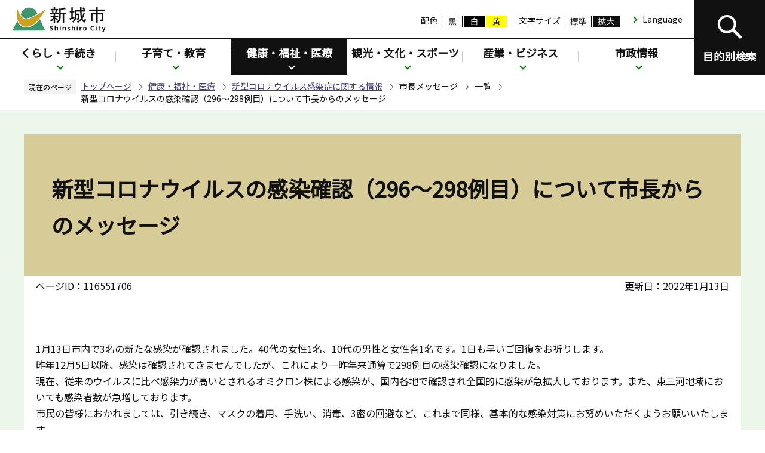

--- FILE ---
content_type: text/html
request_url: https://www.city.shinshiro.lg.jp/kenko/covid19/mayor_message/list/20220113.html
body_size: 9338
content:
<!DOCTYPE HTML>
<html lang="ja" prefix="og: http://ogp.me/ns# article: http://ogp.me/ns/article#">
<head>
<meta charset="UTF-8">
<meta name="Author" content="Shinshiro City">
<meta http-equiv="X-UA-Compatible" content="IE=edge">
<meta property="og:title" content="新型コロナウイルスの感染確認（296～298例目）について市長からのメッセージ ">
<meta property="og:type" content="article">
<meta property="og:url" content="https://www.city.shinshiro.lg.jp/kenko/covid19/mayor_message/list/20220113.html">
<meta property="og:image" content="https://www.city.shinshiro.lg.jp/images/ogp.png">
<meta property="og:description" content="">


<link rel="shortcut icon" href="/favicon.ico">
<link rel="apple-touch-icon" href="/images/apple-touch-icon.png">

<meta name="viewport" content="width=device-width,initial-scale=1.0">
<meta name="format-detection" content="telephone=no">
<title>
新型コロナウイルスの感染確認（296～298例目）について市長からのメッセージ ：新城市
</title>
<link href="/css/2024_style.wysiwyg.css" rel="stylesheet" type="text/css" media="all">
<link href="/css/2024_style.tableconverter.css" rel="stylesheet" type="text/css" media="all">
<link href="/css/2024_base_style_parts.css" rel="stylesheet" type="text/css" media="all">
<link href="/css/2024_base_style_pc.css" rel="stylesheet" media="screen and (min-width: 769px)">
<link href="/css/2024_base_style_smph.css" rel="stylesheet" media="screen and (max-width: 768px)">
<link href="/css/2024_base_style_pc.css" rel="stylesheet" media="print">
<link href="/css/2024_style_print.css" rel="stylesheet" media="print">
<script src="/js/jquery.js"></script>
<script src="/js/2024_jquery.cookie.js"></script>
<script src="/js/2024_common.js"></script>
<script src="/js/2024_chgstyle.js"></script>
<script src="/js/recentlylocation.js"></script>
<script src="/js/id.js"></script>
<script src="/js/analyticscode.js"></script>




</head>
<body id="base">


<div id="basebg">
<noscript>
<p class="jsmessage">
新城市公式ホームページではJavaScriptを使用しています。<br>JavaScriptの使用を有効にしていない場合は、一部の機能が正確に動作しない恐れがあります。<br>お手数ですがJavaScriptの使用を有効にしてください。
</p>
</noscript>
<div class="blockjump txtno-display"><a id="PTOP">このページの先頭です</a></div>
<p class="blockskip"><a href="#CONT" class="skip">このページの本文へ移動</a></p>
<div id="baseall">
<!-- ****** kinkyu ****** -->
<script src="/js/saigai.js" type="text/javascript"></script>
<!-- ****** kinkyu ****** -->
<!-- ======▼header▼======= -->
<header>
<div class="header_wp">
<!-- ===▽  SP NAVI  ▽=== -->
<div id="sphead_wp" class="pc-none">
<div class="sphead_wp_in">
<div class="logo"><a href="/index.html"><img src="/images/2024_titlelogo.png" width="158" height="44" alt="新城市：トップページへ"></a></div>
</div>
<div class="menu_btn_all pc-none">
<!-- ============================▼spグローバルナビ▼============================ -->
<div id="gnavi_menu" class="gnavi_menu">
<nav id="sp_gnavi-nav" class="sp_gnavi-nav-normal">
<ul class="sp_gnav_inner">
<li class="menu_btn">
<p class="acd02_bt"><a href="javascript:void(0);" class="switch">
<span class="menu_btn_title">くらし・手続き</span>
<img alt="下層リンクを開く" src="/images/spacer.gif" height="16" width="16"></a></p>
<div class="inner">
<p class="inner_title"><a href="/kurashi/index.html">くらし・手続き</a></p>
<ul class="inner_inlist">


<!-- 3階層目のナビを表示 -->
<li>
<a href="/kurashi/gomi-recycle/index.html">
ごみ・リサイクル
</a>
</li>

<!-- 3階層目のナビを表示 -->
<li>
<a href="/kurashi/kyukyu-bosai/index.html">
防災
</a>
</li>

<!-- 3階層目のナビを表示 -->
<li>
<a href="/kurashi/koseki/index.html">
戸籍・住民票・印鑑登録
</a>
</li>

<!-- 3階層目のナビを表示 -->
<li>
<a href="/kurashi/zeikin/index.html">
税金
</a>
</li>

<!-- 3階層目のナビを表示 -->
<li>
<a href="/kurashi/seikatsu/index.html">
生活・インフラ
</a>
</li>

<!-- 3階層目のナビを表示 -->
<li>
<a href="/kurashi/kokyo-kotsu/index.html">
公共交通
</a>
</li>

<!-- 3階層目のナビを表示 -->
<li>
<a href="/kurashi/jyutaku-tochi/index.html">
住宅・土地・移住
</a>
</li>

<!-- 3階層目のナビを表示 -->
<li>
<a href="/kurashi/kaikei/index.html">
会計
</a>
</li>

<!-- 3階層目のナビを表示 -->
<li>
<a href="/kurashi/kankyo/index.html">
環境
</a>
</li>

<!-- 3階層目のナビを表示 -->
<li>
<a href="/kurashi/pet/index.html">
ペット・動物
</a>
</li>

<!-- 3階層目のナビを表示 -->
<li>
<a href="/kurashi/sodan/index.html">
悩み・相談
</a>
</li>

<!-- 3階層目のナビを表示 -->
<li>
<a href="/kurashi/chiikijichiku/index.html">
地域自治区
</a>
</li>

<!-- 3階層目のナビを表示 -->
<li>
<a href="/kurashi/jinken/index.html">
人権・男女共同参画
</a>
</li>

<!-- 3階層目のナビを表示 -->
<li>
<a href="/kurashi/community/index.html">
市民活動・コミュニティ
</a>
</li>

<!-- 3階層目のナビを表示 -->
<li>
<a href="/kurashi/syobo/index.html">
消防本部・消防署
</a>
</li>


</ul>
</div>
</li>
<li class="menu_btn">
<p class="acd02_bt"><a href="javascript:void(0);" class="switch">
<span class="menu_btn_title">子育て・教育</span>
<img alt="下層リンクを開く" src="/images/spacer.gif" height="16" width="16"></a></p>
<div class="inner">
<p class="inner_title"><a href="/kosodate/index.html">子育て・教育</a></p>
<ul class="inner_inlist">


<!-- 3階層目のナビを表示 -->
<li>
<a href="/kosodate/ninshin/index.html">
妊娠・出産
</a>
</li>

<!-- 3階層目のナビを表示 -->
<li>
<a href="/kenko/kenko-iryo/boshi/index.html">
母子の健康
</a>
</li>

<!-- 3階層目のナビを表示 -->
<li>
<a href="/kosodate/kosodateshien/index.html">
子育て支援
</a>
</li>

<!-- 3階層目のナビを表示 -->
<li>
<a href="/kosodate/teate/index.html">
子育て手当・助成
</a>
</li>

<!-- 3階層目のナビを表示 -->
<li>
<a href="/kosodate/soudan/index.html">
子育て・教育の相談
</a>
</li>

<!-- 3階層目のナビを表示 -->
<li>
<a href="/kosodate/kodomoen/index.html">
こども園
</a>
</li>

<!-- 3階層目のナビを表示 -->
<li>
<a href="/kosodate/shugaku/index.html">
就学援助
</a>
</li>

<!-- 3階層目のナビを表示 -->
<li>
<a href="/mokuteki/shisetu/syogakko.html">
小学校
</a>
</li>

<!-- 3階層目のナビを表示 -->
<li>
<a href="/mokuteki/shisetu/cyugakko.html">
中学校
</a>
</li>

<!-- 3階層目のナビを表示 -->
<li>
<a href="/kosodate/kyoiku/index.html">
学校教育
</a>
</li>

<!-- 3階層目のナビを表示 -->
<li>
<a href="/kosodate/shogai/index.html">
生涯学習
</a>
</li>

<!-- 3階層目のナビを表示 -->
<li>
<a href="/kosodate/ikusei/index.html">
青少年育成
</a>
</li>


</ul>
</div>
</li>
<li class="menu_btn">
<p class="acd02_bt"><a href="javascript:void(0);" class="switch">
<span class="menu_btn_title">健康・福祉・医療</span>
<img alt="下層リンクを開く" src="/images/spacer.gif" height="16" width="16"></a></p>
<div class="inner">
<p class="inner_title"><a href="/kenko/index.html">健康・福祉・医療</a></p>
<ul class="inner_inlist">


<!-- 3階層目のナビを表示 -->
<li>
<a href="/kenko/kyukyu/index.html">
急病時の相談・救急
</a>
</li>

<!-- 3階層目のナビを表示 -->
<li>
<a href="/kenko/kenko-iryo/index.html">
健康・医療
</a>
</li>

<!-- 3階層目のナビを表示 -->
<li>
<a href="/kenko/fukushi/index.html">
福祉・介護
</a>
</li>

<!-- 3階層目のナビを表示 -->
<li>
<a href="/kenko/hoken-nenkin/index.html">
保険・年金
</a>
</li>

<!-- 3階層目のナビを表示 -->
<li>
<a href="/kenko/covid19/index.html">
新型コロナウイルス感染症に関する情報
</a>
</li>


</ul>
</div>
</li>
<li class="menu_btn">
<p class="acd02_bt"><a href="javascript:void(0);" class="switch">
<span class="menu_btn_title">観光・文化・スポーツ</span>
<img alt="下層リンクを開く" src="/images/spacer.gif" height="16" width="16"></a></p>
<div class="inner">
<p class="inner_title"><a href="/kanko/index.html">観光・文化・スポーツ</a></p>
<ul class="inner_inlist">


<!-- 3階層目のナビを表示 -->
<li>
<a href="/mokuteki/shisetu/shiryokan/houraijisan/index.html">
鳳来寺山自然科学博物館
</a>
</li>

<!-- 3階層目のナビを表示 -->
<li>
<a href="/mokuteki/shisetu/shiryokan/shitaragahara/index.html">
設楽原歴史資料館
</a>
</li>

<!-- 3階層目のナビを表示 -->
<li>
<a href="/mokuteki/shisetu/shiryokan/nagashinojyoshi/index.html">
長篠城址史跡保存館
</a>
</li>

<!-- 3階層目のナビを表示 -->
<li>
<a href="/mokuteki/shisetu/kyoiku-bunka/library.html">
新城図書館
</a>
</li>

<!-- 3階層目のナビを表示 -->
<li>
<a href="/mokuteki/shisetu/kyoiku-bunka/onikubo/index.html">
鬼久保ふれあい広場
</a>
</li>

<!-- 3階層目のナビを表示 -->
<li>
<a href="/kanko/kanko/index.html">
観光
</a>
</li>

<!-- 3階層目のナビを表示 -->
<li>
<a href="/kanko/event/index.html">
イベント
</a>
</li>

<!-- 3階層目のナビを表示 -->
<li>
<a href="/kanko/onsen/index.html">
温泉
</a>
</li>

<!-- 3階層目のナビを表示 -->
<li>
<a href="/kanko/sports/index.html">
スポーツ
</a>
</li>

<!-- 3階層目のナビを表示 -->
<li>
<a href="/kanko/bunkazai/index.html">
文化財
</a>
</li>

<!-- 3階層目のナビを表示 -->
<li>
<a href="/kanko/kokusai/index.html">
国際交流・多文化共生
</a>
</li>

<!-- 3階層目のナビを表示 -->
<li>
<a href="/kanko/hito/index.html">
新城のひと
</a>
</li>

<!-- 3階層目のナビを表示 -->
<li>
<a href="/kanko/meisyo/index.html">
名勝・史跡・景観
</a>
</li>

<!-- 3階層目のナビを表示 -->
<li>
<a href="/kanko/dobutsu-syokubutsu/index.html">
動物・植物
</a>
</li>

<!-- 3階層目のナビを表示 -->
<li>
<a href="/kanko/minzokugeino/index.html">
民俗芸能・歴史・文化
</a>
</li>

<!-- 3階層目のナビを表示 -->
<li>
<a href="/kanko/taiga/index.html">
大河ドラマ
</a>
</li>


</ul>
</div>
</li>
<li class="menu_btn">
<p class="acd02_bt"><a href="javascript:void(0);" class="switch">
<span class="menu_btn_title">産業・ビジネス</span>
<img alt="下層リンクを開く" src="/images/spacer.gif" height="16" width="16"></a></p>
<div class="inner">
<p class="inner_title"><a href="/sangyo/index.html">産業・ビジネス</a></p>
<ul class="inner_inlist">


<!-- 3階層目のナビを表示 -->
<li>
<a href="/sangyo/nyusatsu/index.html">
入札・契約
</a>
</li>

<!-- 3階層目のナビを表示 -->
<li>
<a href="/sangyo/sangyo/index.html">
産業・商工業
</a>
</li>

<!-- 3階層目のナビを表示 -->
<li>
<a href="/sangyo/ritchi/index.html">
企業立地
</a>
</li>

<!-- 3階層目のナビを表示 -->
<li>
<a href="/sangyo/nogyo-ringyo/index.html">
農業・林業
</a>
</li>

<!-- 3階層目のナビを表示 -->
<li>
<a href="/sangyo/kensetsu-toshiseibi/index.html">
建設・都市整備
</a>
</li>


</ul>
</div>
</li>
<li class="menu_btn">
<p class="acd02_bt"><a href="javascript:void(0);" class="switch">
<span class="menu_btn_title">市政情報</span>
<img alt="下層リンクを開く" src="/images/spacer.gif" height="16" width="16"></a></p>
<div class="inner">
<p class="inner_title"><a href="/shisei/index.html">市政情報</a></p>
<ul class="inner_inlist">


<!-- 3階層目のナビを表示 -->
<li>
<a href="/shisei/syokai/index.html">
新城市の紹介
</a>
</li>

<!-- 3階層目のナビを表示 -->
<li>
<a href="/shisei/shicyonoheya/index.html">
市長の部屋
</a>
</li>

<!-- 3階層目のナビを表示 -->
<li>
<a href="/shisei/jinji-saiyo/index.html">
人事・採用
</a>
</li>

<!-- 3階層目のナビを表示 -->
<li>
<a href="/shisei/furusato-nozei/index.html">
ふるさと納税
</a>
</li>

<!-- 3階層目のナビを表示 -->
<li>
<a href="/shisei/koho-kocho/index.html">
広報・広聴
</a>
</li>

<!-- 3階層目のナビを表示 -->
<li>
<a href="/shisei/zaisei/index.html">
行財政
</a>
</li>

<!-- 3階層目のナビを表示 -->
<li>
<a href="/shisei/20th/index.html">
市制20周年
</a>
</li>

<!-- 3階層目のナビを表示 -->
<li>
<a href="/shisei/machidukuri/index.html">
まちづくり
</a>
</li>

<!-- 3階層目のナビを表示 -->
<li>
<a href="/shisei/joho-seisaku/index.html">
情報政策
</a>
</li>

<!-- 3階層目のナビを表示 -->
<li>
<a href="/shisei/tokei-data/index.html">
統計情報
</a>
</li>

<!-- 3階層目のナビを表示 -->
<li>
<a href="/shisei/senkyo/index.html">
選挙
</a>
</li>

<!-- 3階層目のナビを表示 -->
<li>
<a href="/shisei/kansa/index.html">
監査
</a>
</li>

<!-- 3階層目のナビを表示 -->
<li>
<a href="/shisei/management/index.html">
公共施設マネジメント
</a>
</li>

<!-- 3階層目のナビを表示 -->
<li>
<a href="/shisei/tetsuzuki/index.html">
行政手続
</a>
</li>

<!-- 3階層目のナビを表示 -->
<li>
<a href="/shisei/jyohokokai/index.html">
情報公開・個人情報保護
</a>
</li>

<!-- 3階層目のナビを表示 -->
<li>
<a href="/shisei/keikaku/index.html">
計画・調査・取組み
</a>
</li>


</ul>
</div>
</li>
</ul>
<p class="sp_gnav_linkbtn"><a href="/mokuteki/shisetu/index.html">施設を探す</a></p>
</nav>
</div>
<!-- ============================▲spグローバルナビ▲============================ -->
<!-- ============================▼sp検索▼============================ -->
<div id="search_menu" class="search_menu">
<div class="m-kensaku_wp">
<p class="txtno-display">検索</p>
<ul id="moku_tab">
<li class="select"><a href="javascript:void(0)">キーワード検索</a></li>
<li><a href="javascript:void(0)">ページID検索</a></li>
</ul>
<div class="sp_mcont_wrap tab1">
<div class="h0search"></div>
</div>
<div class="sp_mcont_wrap tab2 spdis_non">
<div class="id_search-area">
<form role="search" onsubmit="id_search(3);return false;" class="id_search-box">
<input type="text" id="name3" maxlength="9" value="" placeholder="半角数字9桁を入力してください">
<input type="submit" id="btn3" value="表示" onClick="id_search(3)">
</form>
</div>
</div>
</div>
</div>
<!-- ============================▲sp検索▲============================ -->
<!-- ============================▼sp設定メニュー▼============================ -->
<div id="set_menu" class="set_menu">
<div class="navilist_wp">
<div class="navilist colorlist">
<p class="navilist_txt">配色</p>
<div class="colorlist_in">
<a class="haikei_modoru" href="javascript:SetCss(1);"><img src="/images/2024_smph_head_btn_color_a.png" alt="背景を元の色に戻す" width="97" height="35"></a>
<a class="haikei_black" href="javascript:SetCss(2);"><img src="/images/2024_smph_head_btn_color_b.png" alt="黒色背景に文字が白色" width="97" height="35"></a>
<a class="haikei_yellow" href="javascript:SetCss(3);"><img src="/images/2024_smph_head_btn_color_c.png" alt="黄色背景に文字が黒色" width="97" height="35"></a>
</div>
</div>
<div class="navilist kakudailist">
<p class="navilist_txt">文字サイズ</p>
<a href="javascript:fsc(&#039;default&#039;);">標準</a>
<a href="javascript:fsc(&#039;larger&#039;);">拡大</a>
</div>
<p class="mult_txt" lang="en"><a href="/multilingual.html">Language</a></p>
</div>
</div>
<!-- ============================▲sp設定メニュー▲============================ -->
<div class="menu_btn_wp">
<button class="button_container" id="toggle01" type="button">
<span class="menu-trigger menu_btn01 menu_btn_icon">
<img alt="" src="/images/2024_smph_foot_nav_icon01.png">
</span>
<span class="menu_btn01_text menu_btn_text">メニュー</span></button>
<button class="button_container" id="toggle02" type="button">
<span class="menu-trigger menu_btn02 menu_btn_icon">
<img alt="" src="/images/2024_smph_foot_nav_icon02.png">
</span>
<span class="menu_btn02_text menu_btn_text">検索</span></button>
<button class="button_container" id="toggle03" type="button">
<span class="menu-trigger menu_btn03 menu_btn_icon">
<img alt="" src="/images/2024_smph_foot_nav_icon03.png">
</span>
<span class="menu_btn03_text menu_btn_text">設定</span></button>
</div>
</div>
</div>
<!-- ===△  SP NAVI  △=== -->

<!-- ===▽  PC  ▽=== -->
<div id="pchead_wp" class="sp-none">
<div class="pchead_wp_in">
<div class="logo"><a href="/index.html"><img src="/images/2024_titlelogo.png" width="158" height="44" alt="新城市：トップページへ"></a></div>
<div class="navilist_wp">
<div class="navilist">
<p class="navilist_txt">配色</p>
<a class="haikei_modoru" href="javascript:SetCss(1);"><img src="/images/2024_head_btn_color_a.png" alt="背景を元の色に戻す" width="35" height="20"></a>
<a class="haikei_black" href="javascript:SetCss(2);"><img src="/images/2024_head_btn_color_b.png" alt="黒色背景に文字が白色" width="35" height="20"></a>
<a class="haikei_yellow" href="javascript:SetCss(3);"><img src="/images/2024_head_btn_color_c.png" alt="黄色背景に文字が黒色" width="35" height="20"></a>
</div>
<div class="navilist">
<p class="navilist_txt">文字サイズ</p>
<a href="javascript:fsc(&#039;default&#039;);"><img src="/images/2024_head_btn_moji_nomal.png" alt="文字サイズを標準にする" width="45" height="20"></a>
<a href="javascript:fsc(&#039;larger&#039;);"><img src="/images/2024_head_btn_moji_dai.png" alt="文字サイズを拡大する" width="45" height="20"></a>
</div>
<p class="mult_txt" lang="en"><a href="/multilingual.html">Language</a></p>
</div>
</div>
<!-- ▽目的別検索▽ -->
<div class="head_bt">
<button class="button_container moku_pc_wp" id="moku_toggle"><span class="moku_ic"><img src="/images/2024_moku_tojiru_off.png" alt="目的別検索を開く"></span><span class="moku_tx">目的別検索</span></button>
</div>
<div class="overlay" id="overlay">
<!-- ============================▼目的別検索▼============================ -->
<div class="mokuteki_wp clearfix">
<div class="mokuteki_wp_in">
<div class="moku_kensaku_wp">
<div class="moku_kensaku">
<p class="txtno-display">検索</p>
<ul id="mokuteki_tab">
<li class="select"><a href="javascript:void(0)">キーワード検索</a></li>
<li><a href="javascript:void(0)">ページID検索</a></li>
</ul>
<div class="mokucont_wrap tab1">
<div class="h0search"></div>
</div>
<div class="mokucont_wrap dis_none tab2">
<div class="id_search-area">
<form role="search" onsubmit="id_search(1);return false;" class="id_search-box">
<input type="text" id="name1" maxlength="9" value="" placeholder="半角数字9桁を入力してください"><input type="submit" id="btn1" value="表示" onClick="id_search(1)">
</form>
</div>
</div>
</div>
</div>
<div class="moku_bt_wp">
<p class="h2_ti"><span>便利情報</span></p>
<ul class="moku_bt benri">
<li><a href="/kurashi/gomi-recycle/index.html"><img src="/images/2024_top_lifebt_benri01.png" alt="" width="80" height="80"><span class="moku_txt">ごみ</span></a></li>
<li><a href="/kurashi/kyukyu-bosai/index.html"><img src="/images/2024_top_lifebt_benri02.png" alt="" width="80" height="80"><span class="moku_txt">防災</span></a></li>
<li><a href="/shisei/joho-seisaku/denshi/index.html"><img src="/images/2024_top_lifebt_benri03.png" alt="" width="80" height="80"><span class="moku_txt">電子行政サービス</span></a></li>
<li><a href="/shisei/joho-seisaku/denshi/yoyaku.html"><img src="/images/2024_top_lifebt_benri04.png" alt="" width="80" height="80"><span class="moku_txt">施設予約</span></a></li>
<li><a href="/kurashi/kokyo-kotsu/index.html"><img src="/images/2024_top_lifebt_benri05.png" alt="" width="80" height="80"><span class="moku_txt">公共交通</span></a></li>
<li><a href="/kurashi/sodan/index.html"><img src="/images/2024_top_lifebt_benri06.png" alt="" width="80" height="80"><span class="moku_txt">相談窓口</span></a></li>
<li><a href="/download/index.html"><img src="/images/2024_top_lifebt_benri07.png" alt="" width="80" height="80"><span class="moku_txt">申請書</span></a></li>
<li><a href="/hojokin/index.html"><img src="/images/2024_top_lifebt_benri08.png" alt="" width="80" height="80"><span class="moku_txt">補助金・助成金</span></a></li>
</ul>
<p class="h2_ti"><span>ライフシーン</span></p>
<ul class="moku_bt">
<li><a href="/mokuteki/lifeevent/syussan.html"><img src="/images/2024_top_lifebt_life01.png" alt="" width="80" height="80"><span class="moku_txt">妊娠・出産</span></a></li>
<li><a href="/mokuteki/lifeevent/nyuen.html"><img src="/images/2024_top_lifebt_life02.png" alt="" width="80" height="80"><span class="moku_txt">入園・入学</span></a></li>
<li><a href="/mokuteki/lifeevent/syusyoku.html"><img src="/images/2024_top_lifebt_life03.png" alt="" width="80" height="80"><span class="moku_txt">就職・退職</span></a></li>
<li><a href="/mokuteki/lifeevent/kekkon.html"><img src="/images/2024_top_lifebt_life04.png" alt="" width="80" height="80"><span class="moku_txt">結婚・離婚</span></a></li>
<li><a href="/mokuteki/lifeevent/jukyo.html"><img src="/images/2024_top_lifebt_life05.png" alt="" width="80" height="80"><span class="moku_txt">住まい・引越し</span></a></li>
<li><a href="/mokuteki/lifeevent/fukushi.html"><img src="/images/2024_top_lifebt_life06.png" alt="" width="80" height="80"><span class="moku_txt">病気・事故</span></a></li>
<li><a href="/mokuteki/lifeevent/korei.html"><img src="/images/2024_top_lifebt_life07.png" alt="" width="80" height="80"><span class="moku_txt">高齢・介護</span></a></li>
<li><a href="/mokuteki/lifeevent/okuyami.html"><img src="/images/2024_top_lifebt_life08.png" alt="" width="80" height="80"><span class="moku_txt">おくやみ</span></a></li>
</ul>
</div>
<div class="moku_list_wp">
<p class="txtno-display">関連サイト インデックス</p>
<ul class="moku_list">
<li><a href="/mokuteki/shisetu/index.html">施設を探す</a></li>
<li><a href="/promotion/index.html">シティプロモーション</a></li>
<li><a href="/shigikai/index.html">市議会</a></li>
<li><a href="/hospital/index.html">市民病院</a></li>
</ul>
</div>
</div>
</div>
<!-- ============================▲目的別検索▲============================ -->
</div>
<!-- △目的別検索△ -->

<!-- ▽グロナビ▽ -->
<nav id="gnavi-nav" class="gnavi-nav-normal">
<div class="gnav_wp">
<ul id="gnavi" class="gnav_inner">
<li class="parent"><a href="/kurashi/index.html">くらし・手続き</a>
<div class="sub">
<div class="sub_con">
<div class="nav_title">
<div class="h2"><a href="/kurashi/index.html">くらし・手続き</a></div>
<button type="button">閉じる</button>
</div>
<ul class="sub-menu">


<!-- 3階層目のナビを表示 -->
<li>
<a href="/kurashi/gomi-recycle/index.html">
ごみ・リサイクル
</a>
</li>

<!-- 3階層目のナビを表示 -->
<li>
<a href="/kurashi/kyukyu-bosai/index.html">
防災
</a>
</li>

<!-- 3階層目のナビを表示 -->
<li>
<a href="/kurashi/koseki/index.html">
戸籍・住民票・印鑑登録
</a>
</li>

<!-- 3階層目のナビを表示 -->
<li>
<a href="/kurashi/zeikin/index.html">
税金
</a>
</li>

<!-- 3階層目のナビを表示 -->
<li>
<a href="/kurashi/seikatsu/index.html">
生活・インフラ
</a>
</li>

<!-- 3階層目のナビを表示 -->
<li>
<a href="/kurashi/kokyo-kotsu/index.html">
公共交通
</a>
</li>

<!-- 3階層目のナビを表示 -->
<li>
<a href="/kurashi/jyutaku-tochi/index.html">
住宅・土地・移住
</a>
</li>

<!-- 3階層目のナビを表示 -->
<li>
<a href="/kurashi/kaikei/index.html">
会計
</a>
</li>

<!-- 3階層目のナビを表示 -->
<li>
<a href="/kurashi/kankyo/index.html">
環境
</a>
</li>

<!-- 3階層目のナビを表示 -->
<li>
<a href="/kurashi/pet/index.html">
ペット・動物
</a>
</li>

<!-- 3階層目のナビを表示 -->
<li>
<a href="/kurashi/sodan/index.html">
悩み・相談
</a>
</li>

<!-- 3階層目のナビを表示 -->
<li>
<a href="/kurashi/chiikijichiku/index.html">
地域自治区
</a>
</li>

<!-- 3階層目のナビを表示 -->
<li>
<a href="/kurashi/jinken/index.html">
人権・男女共同参画
</a>
</li>

<!-- 3階層目のナビを表示 -->
<li>
<a href="/kurashi/community/index.html">
市民活動・コミュニティ
</a>
</li>

<!-- 3階層目のナビを表示 -->
<li>
<a href="/kurashi/syobo/index.html">
消防本部・消防署
</a>
</li>


</ul>
</div>
</div>
</li>
<li class="parent"><a href="/kosodate/index.html">子育て・教育</a>
<div class="sub">
<div class="sub_con">
<div class="nav_title">
<div class="h2"><a href="/kosodate/index.html">子育て・教育</a></div>
<button type="button">閉じる</button>
</div>
<ul class="sub-menu">


<!-- 3階層目のナビを表示 -->
<li>
<a href="/kosodate/ninshin/index.html">
妊娠・出産
</a>
</li>

<!-- 3階層目のナビを表示 -->
<li>
<a href="/kenko/kenko-iryo/boshi/index.html">
母子の健康
</a>
</li>

<!-- 3階層目のナビを表示 -->
<li>
<a href="/kosodate/kosodateshien/index.html">
子育て支援
</a>
</li>

<!-- 3階層目のナビを表示 -->
<li>
<a href="/kosodate/teate/index.html">
子育て手当・助成
</a>
</li>

<!-- 3階層目のナビを表示 -->
<li>
<a href="/kosodate/soudan/index.html">
子育て・教育の相談
</a>
</li>

<!-- 3階層目のナビを表示 -->
<li>
<a href="/kosodate/kodomoen/index.html">
こども園
</a>
</li>

<!-- 3階層目のナビを表示 -->
<li>
<a href="/kosodate/shugaku/index.html">
就学援助
</a>
</li>

<!-- 3階層目のナビを表示 -->
<li>
<a href="/mokuteki/shisetu/syogakko.html">
小学校
</a>
</li>

<!-- 3階層目のナビを表示 -->
<li>
<a href="/mokuteki/shisetu/cyugakko.html">
中学校
</a>
</li>

<!-- 3階層目のナビを表示 -->
<li>
<a href="/kosodate/kyoiku/index.html">
学校教育
</a>
</li>

<!-- 3階層目のナビを表示 -->
<li>
<a href="/kosodate/shogai/index.html">
生涯学習
</a>
</li>

<!-- 3階層目のナビを表示 -->
<li>
<a href="/kosodate/ikusei/index.html">
青少年育成
</a>
</li>


</ul>
</div>
</div>
</li>
<li class="parent"><a href="/kenko/index.html">健康・福祉・医療</a>
<div class="sub">
<div class="sub_con">
<div class="nav_title">
<div class="h2"><a href="/kenko/index.html">健康・福祉・医療</a></div>
<button type="button">閉じる</button>
</div>
<ul class="sub-menu">


<!-- 3階層目のナビを表示 -->
<li>
<a href="/kenko/kyukyu/index.html">
急病時の相談・救急
</a>
</li>

<!-- 3階層目のナビを表示 -->
<li>
<a href="/kenko/kenko-iryo/index.html">
健康・医療
</a>
</li>

<!-- 3階層目のナビを表示 -->
<li>
<a href="/kenko/fukushi/index.html">
福祉・介護
</a>
</li>

<!-- 3階層目のナビを表示 -->
<li>
<a href="/kenko/hoken-nenkin/index.html">
保険・年金
</a>
</li>

<!-- 3階層目のナビを表示 -->
<li>
<a href="/kenko/covid19/index.html">
新型コロナウイルス感染症に関する情報
</a>
</li>


</ul>
</div>
</div>
</li>
<li class="parent"><a href="/kanko/index.html">観光・文化・スポーツ</a>
<div class="sub">
<div class="sub_con">
<div class="nav_title">
<div class="h2"><a href="/kanko/index.html">観光・文化・スポーツ</a></div>
<button type="button">閉じる</button>
</div>
<ul class="sub-menu">


<!-- 3階層目のナビを表示 -->
<li>
<a href="/mokuteki/shisetu/shiryokan/houraijisan/index.html">
鳳来寺山自然科学博物館
</a>
</li>

<!-- 3階層目のナビを表示 -->
<li>
<a href="/mokuteki/shisetu/shiryokan/shitaragahara/index.html">
設楽原歴史資料館
</a>
</li>

<!-- 3階層目のナビを表示 -->
<li>
<a href="/mokuteki/shisetu/shiryokan/nagashinojyoshi/index.html">
長篠城址史跡保存館
</a>
</li>

<!-- 3階層目のナビを表示 -->
<li>
<a href="/mokuteki/shisetu/kyoiku-bunka/library.html">
新城図書館
</a>
</li>

<!-- 3階層目のナビを表示 -->
<li>
<a href="/mokuteki/shisetu/kyoiku-bunka/onikubo/index.html">
鬼久保ふれあい広場
</a>
</li>

<!-- 3階層目のナビを表示 -->
<li>
<a href="/kanko/kanko/index.html">
観光
</a>
</li>

<!-- 3階層目のナビを表示 -->
<li>
<a href="/kanko/event/index.html">
イベント
</a>
</li>

<!-- 3階層目のナビを表示 -->
<li>
<a href="/kanko/onsen/index.html">
温泉
</a>
</li>

<!-- 3階層目のナビを表示 -->
<li>
<a href="/kanko/sports/index.html">
スポーツ
</a>
</li>

<!-- 3階層目のナビを表示 -->
<li>
<a href="/kanko/bunkazai/index.html">
文化財
</a>
</li>

<!-- 3階層目のナビを表示 -->
<li>
<a href="/kanko/kokusai/index.html">
国際交流・多文化共生
</a>
</li>

<!-- 3階層目のナビを表示 -->
<li>
<a href="/kanko/hito/index.html">
新城のひと
</a>
</li>

<!-- 3階層目のナビを表示 -->
<li>
<a href="/kanko/meisyo/index.html">
名勝・史跡・景観
</a>
</li>

<!-- 3階層目のナビを表示 -->
<li>
<a href="/kanko/dobutsu-syokubutsu/index.html">
動物・植物
</a>
</li>

<!-- 3階層目のナビを表示 -->
<li>
<a href="/kanko/minzokugeino/index.html">
民俗芸能・歴史・文化
</a>
</li>

<!-- 3階層目のナビを表示 -->
<li>
<a href="/kanko/taiga/index.html">
大河ドラマ
</a>
</li>


</ul>
</div>
</div>
</li>
<li class="parent"><a href="/sangyo/index.html">産業・ビジネス</a>
<div class="sub">
<div class="sub_con">
<div class="nav_title">
<div class="h2"><a href="/sangyo/index.html">産業・ビジネス</a></div>
<button type="button">閉じる</button>
</div>
<ul class="sub-menu">


<!-- 3階層目のナビを表示 -->
<li>
<a href="/sangyo/nyusatsu/index.html">
入札・契約
</a>
</li>

<!-- 3階層目のナビを表示 -->
<li>
<a href="/sangyo/sangyo/index.html">
産業・商工業
</a>
</li>

<!-- 3階層目のナビを表示 -->
<li>
<a href="/sangyo/ritchi/index.html">
企業立地
</a>
</li>

<!-- 3階層目のナビを表示 -->
<li>
<a href="/sangyo/nogyo-ringyo/index.html">
農業・林業
</a>
</li>

<!-- 3階層目のナビを表示 -->
<li>
<a href="/sangyo/kensetsu-toshiseibi/index.html">
建設・都市整備
</a>
</li>


</ul>
</div>
</div>
</li>
<li class="parent"><a href="/shisei/index.html">市政情報</a>
<div class="sub">
<div class="sub_con">
<div class="nav_title">
<div class="h2"><a href="/shisei/index.html">市政情報</a></div>
<button type="button">閉じる</button>
</div>
<ul class="sub-menu">


<!-- 3階層目のナビを表示 -->
<li>
<a href="/shisei/syokai/index.html">
新城市の紹介
</a>
</li>

<!-- 3階層目のナビを表示 -->
<li>
<a href="/shisei/shicyonoheya/index.html">
市長の部屋
</a>
</li>

<!-- 3階層目のナビを表示 -->
<li>
<a href="/shisei/jinji-saiyo/index.html">
人事・採用
</a>
</li>

<!-- 3階層目のナビを表示 -->
<li>
<a href="/shisei/furusato-nozei/index.html">
ふるさと納税
</a>
</li>

<!-- 3階層目のナビを表示 -->
<li>
<a href="/shisei/koho-kocho/index.html">
広報・広聴
</a>
</li>

<!-- 3階層目のナビを表示 -->
<li>
<a href="/shisei/zaisei/index.html">
行財政
</a>
</li>

<!-- 3階層目のナビを表示 -->
<li>
<a href="/shisei/20th/index.html">
市制20周年
</a>
</li>

<!-- 3階層目のナビを表示 -->
<li>
<a href="/shisei/machidukuri/index.html">
まちづくり
</a>
</li>

<!-- 3階層目のナビを表示 -->
<li>
<a href="/shisei/joho-seisaku/index.html">
情報政策
</a>
</li>

<!-- 3階層目のナビを表示 -->
<li>
<a href="/shisei/tokei-data/index.html">
統計情報
</a>
</li>

<!-- 3階層目のナビを表示 -->
<li>
<a href="/shisei/senkyo/index.html">
選挙
</a>
</li>

<!-- 3階層目のナビを表示 -->
<li>
<a href="/shisei/kansa/index.html">
監査
</a>
</li>

<!-- 3階層目のナビを表示 -->
<li>
<a href="/shisei/management/index.html">
公共施設マネジメント
</a>
</li>

<!-- 3階層目のナビを表示 -->
<li>
<a href="/shisei/tetsuzuki/index.html">
行政手続
</a>
</li>

<!-- 3階層目のナビを表示 -->
<li>
<a href="/shisei/jyohokokai/index.html">
情報公開・個人情報保護
</a>
</li>

<!-- 3階層目のナビを表示 -->
<li>
<a href="/shisei/keikaku/index.html">
計画・調査・取組み
</a>
</li>


</ul>
</div>
</div>
</li>
</ul>
</div>
</nav>
<!-- △グロナビ△ -->
</div>
<!-- ===△  PC  △=== -->
</div>
</header>
<!-- ========▲header▲========= -->

<!--▽パンくずナビ▽-->
<nav class="pankuzu-bg"><!-- /pankuzu-area -->
<div class="pankuzu clearfix">
<p class="pk-img">現在のページ</p>
<ol class="clearfix">
<li><a href="/index.html">トップページ</a></li>


<li>
<a href="../../../index.html">
健康・福祉・医療
</a>
</li>

<li>
<a href="../../index.html">
新型コロナウイルス感染症に関する情報
</a>
</li>

<li>

市長メッセージ

</li>

<li>

一覧

</li>

<li class="pk-thispage">
新型コロナウイルスの感染確認（296～298例目）について市長からのメッセージ 
</li>

</ol>
</div>
</nav><!-- /pankuzu-area -->
<!--△パンくずナビ△-->
<div class="guidance"><a id="CONT"><img src="/images/spacer.gif" alt="本文ここから" width="1" height="1"></a></div>




<div class="h1bg"><div><h1>新型コロナウイルスの感染確認（296～298例目）について市長からのメッセージ </h1></div></div>



<div class="basic_info_wp">
<div class="pagenumber"><p class="date-title">ページID：116551706</p></div>
<div class="update_wp"><p class="update">更新日：2022年1月13日</p></div>

</div>
<div class="wrap">
<main class="main">
<div class="main-inner"><!-- ↓↓div main-inner↓↓ -->



<div class="wysiwyg_wp"><p>1月13日市内で3名の新たな感染が確認されました。40代の女性1名、10代の男性と女性各1名です。1日も早いご回復をお祈りします。<br>昨年12月5日以降、感染は確認されてきませんでしたが、これにより一昨年来通算で298例目の感染確認になりました。<br>現在、従来のウイルスに比べ感染力が高いとされるオミクロン株による感染が、国内各地で確認され全国的に感染が急拡大しております。また、東三河地域においても感染者数が急増しております。<br>市民の皆様におかれましては、引き続き、マスクの着用、手洗い、消毒、3密の回避など、これまで同様、基本的な感染対策にお努めいただくようお願いいたします。<br>3回目のワクチン接種につきましては、医療従事者の方などから順次、進めています。来週以降、一般の方への接種券の発送を予定しています。今後も、希望する市民の皆様が、確実に、混乱なく接種いただけるよう、関係機関との連携のもと、ワクチン接種に取り組んでまいります。<br>ワクチン接種に関するお問い合わせは、日曜・祝日を除く午前9時から午後5時まで、市コールセンター電話22－0290へご連絡ください。<br>最後にいつもの繰り返しで恐縮ですが、保健所への緊急性のない問い合わせや苦情などはお控えくださいますようお願いいたします。</p></div>
<div class="wysiwyg_wp"><p style="text-align: right">令和4年1月13日</p> <p style="text-align: right">新城市長　下江洋行</p></div>
<div class="h2bg"><div><h2>296例目</h2></div></div>
<div class="t-box2">
<table style="width: 70%;" class="table01">
  <tr>
    <th style="width: 45%" scope="row">年代</th>
    <td><p>40</p></td>
  </tr>
  <tr>
    <th scope="row">性別</th>
    <td><p>女</p></td>
  </tr>
  <tr>
    <th scope="row">居住地</th>
    <td>新城市</td>
  </tr>
  <tr>
    <th scope="row">症状等</th>
    <td>軽症</td>
  </tr>
</table>

</div>
<div class="h2bg"><div><h2>297例目</h2></div></div>
<div class="t-box2">
<table style="width: 70%;" class="table01">
  <tr>
    <th class="top" style="width: 45%" scope="row">年代</th>
    <td class="top"><p>10</p></td>
  </tr>
  <tr>
    <th class="top" scope="row">性別</th>
    <td class="top"><p>女</p></td>
  </tr>
  <tr>
    <th class="top" scope="row">居住地</th>
    <td class="top">新城市</td>
  </tr>
  <tr>
    <th class="top" scope="row">症状等</th>
    <td class="top">軽症</td>
  </tr>
</table>

</div>
<div class="h2bg"><div><h2>298例目</h2></div></div>
<div class="t-box2">
<table style="width: 70%;" class="table01">
  <tr>
    <th class="top" style="width: 45%" scope="row">年代</th>
    <td class="top"><p>10</p></td>
  </tr>
  <tr>
    <th class="top" scope="row">性別</th>
    <td class="top"><p>男</p></td>
  </tr>
  <tr>
    <th class="top" scope="row">居住地</th>
    <td class="top">新城市</td>
  </tr>
  <tr>
    <th class="top" scope="row">症状等</th>
    <td class="top">軽症</td>
  </tr>
</table>

</div>














</div><!-- /div main-inner -->




<hr>
</main><!-- / main -->
<!-- ============================▼ローカルナビエリア▼============================ -->
<div class="guidance"><img src="/images/spacer.gif" alt="サブナビゲーションここから" width="1" height="1"></div>
<div class="side">
<div id="localnavi">
<!-- ▽ローカルナビ▽ -->

<nav>
<div id="losubnavi" class="losubnavi">
<div class="lobgbox">
<div class="lsnavi">
<h2><span>一覧</span></h2>
</div>
<ul class="clearfix">
<li><a href="/kenko/covid19/mayor_message/list/20220114.html"><span class="sblock">新型コロナウイルスの感染確認（299～302例目）について市長からのメッセージ </span></a></li>
<li><span class="sblock">新型コロナウイルスの感染確認（296～298例目）について市長からのメッセージ </span></li>
<li><a href="/kenko/covid19/mayor_message/list/20211204.html"><span class="sblock">新型コロナウイルスの感染確認（295例目）について市長からのメッセージ </span></a></li>
<li><a href="/kenko/covid19/mayor_message/list/20211116.html"><span class="sblock">新型コロナウイルスの感染確認（294例目）について市長からのメッセージ </span></a></li>
<li><a href="/kenko/covid19/mayor_message/list/20211111.html"><span class="sblock">新型コロナウイルスの感染確認（293例目）について市長からのメッセージ </span></a></li>
<li><a href="/kenko/covid19/mayor_message/list/20211110.html"><span class="sblock">新型コロナウイルスの感染確認（289～292例目）について市長からのメッセージ </span></a></li>
<li><a href="/kenko/covid19/mayor_message/list/20211109.html"><span class="sblock">新型コロナウイルスの感染確認（288例目）について市長からのメッセージ </span></a></li>
<li><a href="/kenko/covid19/mayor_message/list/20211107.html"><span class="sblock">新型コロナウイルスの感染確認（284～287例目）について市長からのメッセージ </span></a></li>
<li><a href="/kenko/covid19/mayor_message/list/20211106.html"><span class="sblock">新型コロナウイルスの感染確認（283例目）について市長からのメッセージ </span></a></li>
<li><a href="/kenko/covid19/mayor_message/list/20211103.html"><span class="sblock">新型コロナウイルスの感染確認（282例目）について市長からのメッセージ </span></a></li>
<li><a href="/kenko/covid19/mayor_message/list/20211025.html"><span class="sblock">新型コロナウイルスの感染確認（280、281例目）について市長からのメッセージ </span></a></li>
<li><a href="/kenko/covid19/mayor_message/list/20211008.html"><span class="sblock">新型コロナウイルスの感染確認（279例目）について市長からのメッセージ </span></a></li>
<li><a href="/kenko/covid19/mayor_message/list/20211004.html"><span class="sblock">新型コロナウイルスの感染確認（278例目）について市長からのメッセージ </span></a></li>
<li><a href="/kenko/covid19/mayor_message/list/20210928.html"><span class="sblock">新型コロナウイルスの感染確認（277例目）について市長からのメッセージ </span></a></li>
<li><a href="/kenko/covid19/mayor_message/list/20210925.html"><span class="sblock">新型コロナウイルスの感染確認（276例目）について市長からのメッセージ </span></a></li>
<li><a href="/kenko/covid19/mayor_message/list/20210914.html"><span class="sblock">新型コロナウイルスの感染確認（275例目）について市長からのメッセージ </span></a></li>
<li><a href="/kenko/covid19/mayor_message/list/20210911.html"><span class="sblock">新型コロナウイルスの感染確認（271~274例目）について市長からのメッセージ </span></a></li>
<li><a href="/kenko/covid19/mayor_message/list/20210910.html"><span class="sblock">新型コロナウイルスの感染確認（269、270例目）について市長からのメッセージ </span></a></li>
<li><a href="/kenko/covid19/mayor_message/list/20210909.html"><span class="sblock">新型コロナウイルスの感染確認（267、268例目）について市長からのメッセージ </span></a></li>
<li><a href="/kenko/covid19/mayor_message/list/20210908.html"><span class="sblock">新型コロナウイルスの感染確認（264、265、266例目）について市長からのメッセージ </span></a></li>
<li><a href="/kenko/covid19/mayor_message/list/20210907.html"><span class="sblock">新型コロナウイルスの感染確認（262、263例目）について市長からのメッセージ </span></a></li>
<li><a href="/kenko/covid19/mayor_message/list/20210906.html"><span class="sblock">新型コロナウイルスの感染確認（260、261例目）について市長からのメッセージ </span></a></li>
<li><a href="/kenko/covid19/mayor_message/list/20210905.html"><span class="sblock">新型コロナウイルスの感染確認（258、259例目）について市長からのメッセージ </span></a></li>
<li><a href="/kenko/covid19/mayor_message/list/20210904.html"><span class="sblock">新型コロナウイルスの感染確認（248から257例目）について市長からのメッセージ </span></a></li>
<li><a href="/kenko/covid19/mayor_message/list/20210903.html"><span class="sblock">新型コロナウイルスの感染確認（241から247例目）について市長からのメッセージ </span></a></li>
<li><a href="/kenko/covid19/mayor_message/list/20210902.html"><span class="sblock">新型コロナウイルスの感染確認（238、239、240例目）について市長からのメッセージ </span></a></li>
<li><a href="/kenko/covid19/mayor_message/list/20210901.html"><span class="sblock">新型コロナウイルスの感染確認（230から237例目）について市長からのメッセージ </span></a></li>
<li><a href="/kenko/covid19/mayor_message/list/20210831.html"><span class="sblock">新型コロナウイルスの感染確認（227、228、229例目）について市長からのメッセージ </span></a></li>
<li><a href="/kenko/covid19/mayor_message/list/20210829.html"><span class="sblock">新型コロナウイルスの感染確認（225、226例目）について市長からのメッセージ </span></a></li>
<li><a href="/kenko/covid19/mayor_message/list/20210828.html"><span class="sblock">新型コロナウイルスの感染確認（223、224例目）について市長からのメッセージ </span></a></li>
<li><a href="/kenko/covid19/mayor_message/list/20210827.html"><span class="sblock">新型コロナウイルスの感染確認（221、222例目）について市長からのメッセージ </span></a></li>
<li><a href="/kenko/covid19/mayor_message/list/20210826.html"><span class="sblock">新型コロナウイルスの感染確認（210から220例目）について市長からのメッセージ </span></a></li>
<li><a href="/kenko/covid19/mayor_message/list/20210825.html"><span class="sblock">新型コロナウイルスの感染確認（203例目から209例目）について市長からのメッセージ </span></a></li>
<li><a href="/kenko/covid19/mayor_message/list/20210824.html"><span class="sblock">新型コロナウイルスの感染確認（201、202例目）について市長からのメッセージ </span></a></li>
<li><a href="/kenko/covid19/mayor_message/list/20210823.html"><span class="sblock">新型コロナウイルスの感染確認（200例目）について市長からのメッセージ </span></a></li>
<li><a href="/kenko/covid19/mayor_message/list/20210822.html"><span class="sblock">新型コロナウイルスの感染確認（195から199例目）について市長からのメッセージ </span></a></li>
<li><a href="/kenko/covid19/mayor_message/list/20210821.html"><span class="sblock">新型コロナウイルスの感染確認（190から194例目）について市長からのメッセージ </span></a></li>
<li><a href="/kenko/covid19/mayor_message/list/20210820.html"><span class="sblock">新型コロナウイルスの感染確認（188、189例目）について市長からのメッセージ </span></a></li>
<li><a href="/kenko/covid19/mayor_message/list/20210819.html"><span class="sblock">新型コロナウイルスの感染確認（182から187例目）について市長からのメッセージ </span></a></li>
<li><a href="/kenko/covid19/mayor_message/list/20210818.html"><span class="sblock">新型コロナウイルスの感染確認（176から181例目）について市長からのメッセージ </span></a></li>
<li><a href="/kenko/covid19/mayor_message/list/20210817.html"><span class="sblock">新型コロナウイルスの感染確認（170から175例目）について市長からのメッセージ </span></a></li>
<li><a href="/kenko/covid19/mayor_message/list/20210815.html"><span class="sblock">新型コロナウイルスの感染確認（168、169例目）について市長からのメッセージ </span></a></li>
<li><a href="/kenko/covid19/mayor_message/list/20210814.html"><span class="sblock">新型コロナウイルスの感染確認（165、166、167例目）について市長からのメッセージ </span></a></li>
<li><a href="/kenko/covid19/mayor_message/list/20210813.html"><span class="sblock">新型コロナウイルスの感染確認（163、164例目）について市長からのメッセージ </span></a></li>
<li><a href="/kenko/covid19/mayor_message/list/20210812.html"><span class="sblock">新型コロナウイルスの感染確認（158、159、160、161、162例目）について市長からのメッセージ </span></a></li>
<li><a href="/kenko/covid19/mayor_message/list/20210811.html"><span class="sblock">新型コロナウイルスの感染確認（156、157例目）について市長からのメッセージ </span></a></li>
<li><a href="/kenko/covid19/mayor_message/list/20210809.html"><span class="sblock">新型コロナウイルスの感染確認（154、155例目）について市長からのメッセージ </span></a></li>
<li><a href="/kenko/covid19/mayor_message/list/20210808.html"><span class="sblock">新型コロナウイルスの感染確認（152、153例目）について市長からのメッセージ </span></a></li>
<li><a href="/kenko/covid19/mayor_message/list/20210806.html"><span class="sblock">新型コロナウイルスの感染確認（151例目）について市長からのメッセージ </span></a></li>
<li><a href="/kenko/covid19/mayor_message/list/tuikahoushin.html"><span class="sblock">新型コロナウイルスワクチン接種に関する追加方針について </span></a></li>
<li><a href="/kenko/covid19/mayor_message/list/20210804.html"><span class="sblock">新型コロナウイルスの感染確認（150例目）について市長からのメッセージ </span></a></li>
<li><a href="/kenko/covid19/mayor_message/list/20210729.html"><span class="sblock">新型コロナウイルスの感染確認（149例目）について市長からのメッセージ </span></a></li>
<li><a href="/kenko/covid19/mayor_message/list/20210726.html"><span class="sblock">新型コロナウイルスの感染確認（148例目）について市長からのメッセージ</span></a></li>
<li><a href="/kenko/covid19/mayor_message/list/20210725.html"><span class="sblock">新型コロナウイルスの感染確認（147例目）について市長からのメッセージ </span></a></li>
<li><a href="/kenko/covid19/mayor_message/list/20210719.html"><span class="sblock">新型コロナウイルスの感染確認（146例目）について市長からのメッセージ </span></a></li>
<li><a href="/kenko/covid19/mayor_message/list/20210628-2.html"><span class="sblock">新型コロナウイルスワクチン接種に関する今後の方針について</span></a></li>
<li><a href="/kenko/covid19/mayor_message/list/20210628.html"><span class="sblock">新型コロナウイルスの感染確認（145例目）について市長からのメッセージ </span></a></li>
<li><a href="/kenko/covid19/mayor_message/list/20210620.html"><span class="sblock">新型コロナウイルスの感染確認（144例目）について市長からのメッセージ</span></a></li>
<li><a href="/kenko/covid19/mayor_message/list/20210619.html"><span class="sblock">新型コロナウイルスの感染確認（143例目）について市長からのメッセージ</span></a></li>
<li><a href="/kenko/covid19/mayor_message/list/20210617.html"><span class="sblock">新型コロナウイルスの感染確認（142例目）について市長からのメッセージ</span></a></li>
<li><a href="/kenko/covid19/mayor_message/list/20210616.html"><span class="sblock">新型コロナウイルスの感染確認（141例目）について市長からのメッセージ</span></a></li>
<li><a href="/kenko/covid19/mayor_message/list/20210605.html"><span class="sblock">新型コロナウイルスの感染確認（138、139、140例目）について市長からのメッセージ </span></a></li>
<li><a href="/kenko/covid19/mayor_message/list/20210604.html"><span class="sblock">新型コロナウイルスの感染確認（137例目）について市長からのメッセージ </span></a></li>
<li><a href="/kenko/covid19/mayor_message/list/20210603.html"><span class="sblock">新型コロナウイルスの感染確認（136例目）について市長からのメッセージ </span></a></li>
<li><a href="/kenko/covid19/mayor_message/list/20210530.html"><span class="sblock">新型コロナウイルスの感染確認（135例目）について市長からのメッセージ </span></a></li>
<li><a href="/kenko/covid19/mayor_message/list/20210528.html"><span class="sblock">新型コロナウイルスの感染確認（132、133、134例目）について市長からのメッセージ</span></a></li>
<li><a href="/kenko/covid19/mayor_message/list/20210525.html"><span class="sblock">新型コロナウイルスの感染確認（131例目）について市長からのメッセージ </span></a></li>
<li><a href="/kenko/covid19/mayor_message/list/20210522.html"><span class="sblock">新型コロナウイルスの感染確認（129、130例目）について市長からのメッセージ</span></a></li>
<li><a href="/kenko/covid19/mayor_message/list/20210521.html"><span class="sblock">新型コロナウイルスの感染確認（124から128例目）について市長からのメッセージ </span></a></li>
<li><a href="/kenko/covid19/mayor_message/list/20210520.html"><span class="sblock">新型コロナウイルスの感染確認（114から123例目）について市長からのメッセージ </span></a></li>
<li><a href="/kenko/covid19/mayor_message/list/20210519.html"><span class="sblock">新型コロナウイルスの感染確認（104から113例目）について市長からのメッセージ </span></a></li>
<li><a href="/kenko/covid19/mayor_message/list/20210518.html"><span class="sblock">新型コロナウイルスの感染確認（100、101、102、103例目）について市長からのメッセージ </span></a></li>
<li><a href="/kenko/covid19/mayor_message/list/20210517.html"><span class="sblock">新型コロナウイルスの感染確認（96,97,98,99例目）について市長からのメッセージ </span></a></li>
<li><a href="/kenko/covid19/mayor_message/list/20210516.html"><span class="sblock">新型コロナウイルスの感染確認（91,92,93,94,95例目）について市長からのメッセージ</span></a></li>
<li><a href="/kenko/covid19/mayor_message/list/20210515.html"><span class="sblock">新型コロナウイルスの感染確認（90例目）について市長からのメッセージ</span></a></li>
<li><a href="/kenko/covid19/mayor_message/list/20210514.html"><span class="sblock">新型コロナウイルスの感染確認（85、86、87、88、89例目）について市長からのメッセージ</span></a></li>
<li><a href="/kenko/covid19/mayor_message/list/20210513.html"><span class="sblock">新型コロナウイルスの感染確認（84例目）について市長からのメッセージ</span></a></li>
<li><a href="/kenko/covid19/mayor_message/list/20210511.html"><span class="sblock">新型コロナウイルスの感染確認（82.83例目）について市長からのメッセージ </span></a></li>
<li><a href="/kenko/covid19/mayor_message/list/20210509.html"><span class="sblock">新型コロナウイルスの感染確認（80,81例目）について市長からのメッセージ</span></a></li>
<li><a href="/kenko/covid19/mayor_message/list/20210508.html"><span class="sblock">新型コロナウイルスの感染確認（79例目）について市長からのメッセージ</span></a></li>
<li><a href="/kenko/covid19/mayor_message/list/20210505.html"><span class="sblock">新型コロナウイルスの感染確認（78例目）について市長からのメッセージ</span></a></li>
<li><a href="/kenko/covid19/mayor_message/list/20210503.html"><span class="sblock">新型コロナウイルスの感染確認（77例目）について市長からのメッセージ</span></a></li>
<li><a href="/kenko/covid19/mayor_message/list/20210502.html"><span class="sblock">新型コロナウイルスの感染確認（76例目）について市長からのメッセージ </span></a></li>
<li><a href="/kenko/covid19/mayor_message/list/20210501.html"><span class="sblock">新型コロナウイルスの感染確認（75例目）について市長からのメッセージ</span></a></li>
<li><a href="/kenko/covid19/mayor_message/list/message20210412.html"><span class="sblock">新型コロナウイルスの感染確認（74例目）について市長からのメッセージ</span></a></li>
<li><a href="/kenko/covid19/mayor_message/list/message20210411.html"><span class="sblock">新型コロナウイルスの感染確認（73例目）について市長からのメッセージ</span></a></li>
<li><a href="/kenko/covid19/mayor_message/list/mayor_message0331.html"><span class="sblock">新型コロナウイルスの感染確認（71.72例目）について市長からのメッセージ</span></a></li>
<li><a href="/kenko/covid19/mayor_message/list/mayor_message0330.html"><span class="sblock">新型コロナウイルスの感染確認（70例目）について市長からのメッセージ</span></a></li>
<li><a href="/kenko/covid19/mayor_message/list/mayor_message0307.html"><span class="sblock">新型コロナウイルスの感染確認（69例目）について市長からのメッセージ</span></a></li>
<li><a href="/kenko/covid19/mayor_message/list/mayor_message0225.html"><span class="sblock">新型コロナウイルスの感染確認（68例目）について市長からのメッセージ</span></a></li>
<li><a href="/kenko/covid19/mayor_message/list/mayor_message0224.html"><span class="sblock">新型コロナウイルスの感染確認（65.66.67例目）について市長からのメッセージ</span></a></li>
<li><a href="/kenko/covid19/mayor_message/list/mayor_message0223.html"><span class="sblock">新型コロナウイルスの感染確認（62.63.64例目）について市長からのメッセージ</span></a></li>
<li><a href="/kenko/covid19/mayor_message/list/mayor_message0222.html"><span class="sblock">新型コロナウイルスの感染確認（59.60.61例目）について市長からのメッセージ </span></a></li>
<li><a href="/kenko/covid19/mayor_message/list/mayor_message0221.html"><span class="sblock">新型コロナウイルスの感染確認（58例目）について市長からのメッセージ </span></a></li>
<li><a href="/kenko/covid19/mayor_message/list/mayor_message0220.html"><span class="sblock">新型コロナウイルスの感染確認（57例目）について市長からのメッセージ</span></a></li>
<li><a href="/kenko/covid19/mayor_message/list/mayor_message0219.html"><span class="sblock">新型コロナウイルスの感染確認（55.56例目）について市長からのメッセージ</span></a></li>
<li><a href="/kenko/covid19/mayor_message/list/mayor_message0218.html"><span class="sblock">新型コロナウイルスの感染確認（54例目）について市長からのメッセージ</span></a></li>
<li><a href="/kenko/covid19/mayor_message/list/mayor_message0214.html"><span class="sblock">新型コロナウイルスの感染確認（53例目）について市長からのメッセージ</span></a></li>
<li><a href="/kenko/covid19/mayor_message/list/mayor_message0211.html"><span class="sblock">新型コロナウイルスの感染確認（52例目）について市長からのメッセージ </span></a></li>
<li><a href="/kenko/covid19/mayor_message/list/mayor_message0206.html"><span class="sblock">新型コロナウイルスの感染確認（50.51例目）について市長からのメッセージ </span></a></li>
<li><a href="/kenko/covid19/mayor_message/list/mayor_message0201.html"><span class="sblock">新型コロナウイルスの感染確認（46、47、48、49例目）について市長メッセージ</span></a></li>
<li><a href="/kenko/covid19/mayor_message/list/mayor_message0131.html"><span class="sblock">新型コロナウイルスの感染確認（45例目）について市長からのメッセージ</span></a></li>
<li><a href="/kenko/covid19/mayor_message/list/mayor_message0130.html"><span class="sblock">新型コロナウイルスの感染確認（44例目）について市長からのメッセージ </span></a></li>
<li><a href="/kenko/covid19/mayor_message/list/mayor_message0129.html"><span class="sblock">新型コロナウイルスの感染確認（42.43例目）について市長からのメッセージ </span></a></li>
<li><a href="/kenko/covid19/mayor_message/list/mayor_message0128.html"><span class="sblock">新型コロナウイルス感染の感染確認（41例目）について市長からのメッセージ </span></a></li>
<li><a href="/kenko/covid19/mayor_message/list/mayor_message0122.html"><span class="sblock">新型コロナウイルス感染の感染確認（40例目）について市長からのメッセージ</span></a></li>
<li><a href="/kenko/covid19/mayor_message/list/mayor_message0120.html"><span class="sblock">新型コロナウイルス感染の感染確認（39例目）について市長からのメッセージ</span></a></li>
<li><a href="/kenko/covid19/mayor_message/list/mayor_message0118.html"><span class="sblock">新型コロナウイルス感染の感染確認（38例目）について市長からのメッセージ</span></a></li>
<li><a href="/kenko/covid19/mayor_message/list/mayor_message0117.html"><span class="sblock">新型コロナウイルス感染の感染確認（36・37例目）について市長からのメッセージ</span></a></li>
<li><a href="/kenko/covid19/mayor_message/list/mayor_message0114.html"><span class="sblock">新型コロナウィルス感染の感染確認（35例目）について市長からのメッセージ</span></a></li>
<li><a href="/kenko/covid19/mayor_message/list/mayor_message0113.html"><span class="sblock">新型コロナウィルス感染の感染確認（34例目）について市長からのメッセージ</span></a></li>
<li><a href="/kenko/covid19/mayor_message/list/mayor_message0112.html"><span class="sblock">新型コロナウィルス感染の感染確認（33例目）について市長からのメッセージ</span></a></li>
<li><a href="/kenko/covid19/mayor_message/list/mayor_message0108.html"><span class="sblock">新型コロナウイルス感染の感染確認（31・32例目）について市長からのメッセージ</span></a></li>
<li><a href="/kenko/covid19/mayor_message/list/mayor_message1229.html"><span class="sblock">新型コロナウィルス感染の感染確認（30例目）について市長からのメッセージ</span></a></li>
<li><a href="/kenko/covid19/mayor_message/list/mayor_message1228.html"><span class="sblock">新型コロナウイルス感染の感染確認（29例目）について市長からのメッセージ </span></a></li>
<li><a href="/kenko/covid19/mayor_message/list/mayor_message1227.html"><span class="sblock">新型コロナウイルス感染の感染確認（28例目）について市長からのメッセージ</span></a></li>
<li><a href="/kenko/covid19/mayor_message/list/mayor_message1222.html"><span class="sblock">新型コロナウイルス感染の感染確認（27例目）について市長からのメッセージ</span></a></li>
<li><a href="/kenko/covid19/mayor_message/list/mayor_message1220.html"><span class="sblock">新型コロナウイルス感染の感染確認（26例目）について市長からのメッセージ</span></a></li>
<li><a href="/kenko/covid19/mayor_message/list/mayor_message1219.html"><span class="sblock">新型コロナウイルスの感染確認（24,25例目）について市長メッセージ</span></a></li>
<li><a href="/kenko/covid19/mayor_message/list/mayor_message1215.html"><span class="sblock">新型コロナウイルスの感染確認（23例目）について市長メッセージ</span></a></li>
<li><a href="/kenko/covid19/mayor_message/list/mayor_message1214.html"><span class="sblock">新型コロナウイルスの感染確認（18、19、20、21、22例目）について市長メッセージ</span></a></li>
<li><a href="/kenko/covid19/mayor_message/list/mayor_message1213.html"><span class="sblock">新型コロナウイルスの感染確認（15，16，17例目）について市長メッセージ</span></a></li>
<li><a href="/kenko/covid19/mayor_message/list/mayor_message1211.html"><span class="sblock">新型コロナウイルスの感染確認（12,13,14例目）について市長メッセージ</span></a></li>
<li><a href="/kenko/covid19/mayor_message/list/mayor_message1118.html"><span class="sblock">新型コロナウイルスの感染確認（11例目）について市長メッセージ</span></a></li>
<li><a href="/kenko/covid19/mayor_message/list/mayor_message1104.html"><span class="sblock">新型コロナウイルスの感染確認（10例目）について市長メッセージ</span></a></li>
<li><a href="/kenko/covid19/mayor_message/list/mayor_message1103.html"><span class="sblock">新型コロナウイルスの感染確認（8,9例目）について市長メッセージ</span></a></li>
<li><a href="/kenko/covid19/mayor_message/list/mayor_message0820.html"><span class="sblock">新型コロナウイルスの感染確認（7例目）について市長メッセージ </span></a></li>
<li><a href="/kenko/covid19/mayor_message/list/mayor_message0818.html"><span class="sblock">新型コロナウイルスの感染確認（6例目）について市長メッセージ</span></a></li>
<li><a href="/kenko/covid19/mayor_message/list/mayor_message0730.html"><span class="sblock">新型コロナウイルスの感染確認（4例目）について市長メッセージ</span></a></li>
<li><a href="/kenko/covid19/mayor_message/list/mayor_messag20200729.html"><span class="sblock">新型コロナウイルスの感染確認（3例目）について市長からのメッセージ</span></a></li>
<li><a href="/kenko/covid19/mayor_message/list/mayor_message.html"><span class="sblock">新型コロナウイルス（COVID-19）感染者が確認されたことを受けて、市長からのメッセージ</span></a></li>
<li><a href="/kenko/covid19/mayor_message/list/shimionegai_conid-19.html"><span class="sblock">愛知県緊急事態宣言にあたり市民の皆さまへのお願い</span></a></li>
<li><a href="/kenko/covid19/mayor_message/list/mayor_message0511.html"><span class="sblock">新型コロナウイルス感染症対策特別チームの発足にあたり新城市民への市長メッセージ</span></a></li>
<li><a href="/kenko/covid19/mayor_message/list/mayor_message2020041.html"><span class="sblock">市長からのメッセージ</span></a></li>
<li><a href="/kenko/covid19/mayor_message/list/mayor_message0724.html"><span class="sblock">新型コロナウイルス感染者が確認されたことを受けて市長からのメッセージ</span></a></li>
<li><a href="/kenko/covid19/mayor_message/list/mayor_message0417.html"><span class="sblock">国の緊急事態宣言にあたり新城市民への市長メッセージ</span></a></li>
</ul>
</div>
</div>
</nav>
<!-- △ローカルナビ△ -->
</div><!-- /#localnavi -->
</div><!-- /div side sp-none  -->
<div class="guidance"><img src="/images/spacer.gif" alt="サブナビゲーションここまで" width="1" height="1"></div>
<!-- ============================▲ローカルナビエリア▲============================ -->
</div><!-- /div wrap -->
<!-- ======▼footer▼======= -->
<footer>
<div class="newpara guidance"><img src="/images/spacer.gif" alt="以下フッターです。" width="1" height="1"></div>
<div class="foot_wp"><!-- /↓foot_wp-->
<div class="foot_in_wp">
<div class="footcont_wp"><div class="footcont_in"><div class="footcont">
<div class="foot_address">
<div class="foot_logo">
<h2>新城市役所</h2><p>法人番号7000020232211</p>
</div>
<address><ul class="add">
<li><span class="add_ti">〒441-1392</span><span class="add_txt">愛知県新城市字東入船115番地</span></li>
<li><span class="add_ti">電話番号</span><span class="add_txt">0536-23-1111（代表）</span></li>
<li><span class="add_ti">ファクス</span><span class="add_txt">0536-23-2002</span></li>
<li><span class="add_ti">開庁時間</span><span class="add_txt">月曜日から金曜日　午前８時３０分から午後５時１５分まで<br>（祝日、年末年始を除く）</span></li>
</ul></address>
</div>
<div class="foot_btlist_wp clearfix">
<p class="foot_btlist"><a href="/shisei/syokai/access.html">アクセスマップ</a></p>
<p class="foot_btlist"><a href="/koshiki-about/toiawase.html">お問い合わせ</a></p>
</div>
</div></div></div>

<div class="footlist_wp">
<ul class="footlist clearfix">
<li><a href="/koshiki-about/how-to-use.html">サイトの使い方</a></li>
<li><a href="/koshiki-about/index.html">公式サイトについて</a></li>
<li><a href="/koshiki-about/webaccessibility/index.html">ウェブアクセシビリティについて</a></li>
<li><a href="/sitemap.html">サイトマップ </a></li>
<li><a href="/soshiki/index.html">組織からさがす</a></li>
</ul>
</div>
</div>
<div class="f0copy" lang="en">Copyright&copy;City of Shinshiro.All Rights Reserved.</div>
</div><!-- /div foot_wp-->
<div class="t_page-top"><a href="#PTOP"><img src="/images/2024_foot_pagetop.png" alt="ページの先頭へ戻る" width="80" height="80"></a></div>
<div class="guidance"><img src="/images/spacer.gif" alt="フッターここまで" width="1" height="1"></div>
</footer>
<!-- ========▲footer▲========= -->
</div><!-- /div baseall -->
</div><!-- /div basebg -->
<!-- scs_jyogai_end -->

<script type="text/javascript" src="/_Incapsula_Resource?SWJIYLWA=719d34d31c8e3a6e6fffd425f7e032f3&ns=1&cb=1924484667" async></script></body>
</html>

--- FILE ---
content_type: text/css
request_url: https://www.city.shinshiro.lg.jp/css/2024_style.wysiwyg.css
body_size: 906
content:
@charset "utf-8";

/*
 --------------------------------------------------------------------
4Uweb／CMS WYSIWYGエディタ用スタイルシート。
フォントの色
クラス名称は、template-text-color.xml の「cssColor」と合わせてください。
 --------------------------------------------------------------------
 【編集履歴】
 ・2009-05-10 新規作成
 ・2011-12-12 強調タグ用の色を追加。
 ・2017-09-08 大見出し白字用の文字色を追加。
 ・2017-12-07 03-19用調整スタイルを追加。
 -------------------------------------------------------------------- */

/**
 * 色の設定
 */
.text-color-red {
	color: #be1305;
	font-weight: bold;
}

.text-color-yellow {
	color: #FFFF00;
	font-weight: bold;
}

.text-color-green {
	color: #006600;
	font-weight: bold;
}

.text-color-blue {
	color: #003399;
	font-weight: bold;
}

.text-color-aqua {
	color: #AFDFE4;
	font-weight: bold;
}

/**
 * 強調用タグの色設定
 */
.text-color-red {
	color: #DD0000;
}

.text-color-green {
	color: #005900;
}

.text-color-blue {
	color: #014880;
}

/**
 * 整列の設定
 */
.text-right {
	text-align: right;
}

.text-left {
	text-align: left;
}

.text-center {
	text-align: center;
}

/* 03-19用
============================== */
/* Floatのクリア */
.wysiwyg_wp hr.ClearFloat {
    display: block;
    clear: both;
    border: none;
}

/* 文章中の画像リンクアイコン　　なし */

.img-only a.innerLink,
.img-left a.innerLink,
.img-center a.innerLink,
.img-right a.innerLink,
.img-only a.externalLink,
.img-left a.externalLink,
.img-center a.externalLink,
.img-right a.externalLink,
.img-left a.resourceLink,
.img-center a.resourceLink,
.img-right a.resourceLink {
    background: none;
    padding: 0;
}


/* 画像パーツ
============================== */


/*wysiwyg　パーツ共通*/

.img-center {
    margin: 0.5em auto 0;
    padding: 0 0 0.9em 0;
    text-align: center;
    display: table;
    width: 160px;
}
.img-left {
  float: left;
  margin: 0.5em 0 0 0;
 /* padding: 0 0.3em 0.9em 1.4em;*/
  padding: 0 0.3em 0.9em 0;
  text-align: center;
  display: table;
  width: 160px;
}
.img-right {
  float: right;
  margin: 0.5em 0 0 0;
  padding: 0 1.4em 0.9em 0.3em;
  padding: 0 0 0.9em 0.3em;
  text-align: center;
  display: table;
  width: 160px;
}


/*wysiwyg専用*/
.wysiwyg_wp {
    clear: both;
}
.wysiwyg_wp::after {
    content: "";
    display: table;
    clear: both;
}

.img-only {
    margin: 0.5em 0 0 0;
    padding: 0 1.4em 0.9em 1.4em;
    text-align: left;
}
.img-only img {
    margin: 0;
    padding: 0;
} 
.img-right img {
    margin: 0;
    padding: 0;
}
.img-left img {
    margin: 0;
    padding: 0;
}


.wysiwyg_wp ul {
    overflow: hidden;
}


/* dldtdd
============================== */
dt {
    margin-left: 20px;
}
dd {
    margin-left: 40px;
}

--- FILE ---
content_type: text/css
request_url: https://www.city.shinshiro.lg.jp/css/2024_style_print.css
body_size: 346
content:
@charset "UTF-8";

/* ==========================================================================================
*プリント専用スタイル
========================================================================================== */


/* ------------------  共通  ------------------ */
body {
    -webkit-transform-origin: 0 0;
    -ms-transform-origin: 0 0;
    transform-origin: 0 0;
    -webkit-transform: scale(0.82);
    -ms-transform: scale(0.82);
    transform: scale(0.82);
    overflow: visible !important;
}
.wrap {
    display: block;
}
.side, aside {
    display: none;
}

.guidance {
    display: none;
}
hr {
    display: none;
}
.t_page-top,
.shigi_page-top,
.hospital_page-top,
.school_page-top,
.nogyo_page-top {
    display: none;
}


/* ------------------  top page  ------------------ */
.top_slider_wp {
  width: 1228px;
  margin: -17px auto 0;
}
ul.t_slider li.slick-slide img {
  width: 1228px;
}


/* ------------------  シティプロモーション  ------------------ */
#pr_topinner {
    margin: 0;
    width: 100%;
}


/* ------------------  アグリチャレンジ  ------------------ */
.nog_kanrenlist_slider .bx-controls-direction a {
    display: none;
}



--- FILE ---
content_type: application/javascript
request_url: https://www.city.shinshiro.lg.jp/js/2024_chgstyle.js
body_size: 649
content:
// カラー変更
function ChgColor(strColorMode){
	$('link[href*="/css/color-"]').remove();
	switch(strColorMode){
		case 'modoru':
			$('body').removeClass('color_change color_yellow color_black');
			localStorage.removeItem('colorMode');
			break;
		default:
			break;
		case 'black':
			$('body').removeClass('color_change color_yellow color_black').addClass('color_change color_black');
			$('head').append('<link rel="stylesheet" type="text/css" href="/css/color-black_2024.css" media="screen">');
			localStorage.setItem('colorMode', 'black');
			break;
		case 'yellow':
			$('body').removeClass('color_change color_yellow color_black').addClass('color_change color_yellow');
			$('head').append('<link rel="stylesheet" type="text/css" href="/css/color-yellow_2024.css" media="screen">');
			localStorage.setItem('colorMode', 'yellow');
			break;
	}
}
// ページ読み込み時に反映(カラー変更)
function LoadpageColorMode(){
	if( ('localStorage' in window) && (window.localStorage !== null) ) {
		if(localStorage.getItem('colorMode')){
			ChgColor(localStorage.getItem('colorMode'));
		}
	}
}
// 互換性を保持(カラー変更)
function SetCss(cssNumber){
	switch(cssNumber){
		case 1:  ChgColor('modoru');break;
		default: break;
		case 2:  ChgColor('black');break;
		case 3:  ChgColor('yellow');break;
	}
}
// フォントサイズ変更
function ChgFontSize(changeType){
	var stepNum = 1.25;
	switch(changeType){
		case 'large':
			$('html').css('font-size',parseInt($('html').css('font-size')) * stepNum + 'px');
			localStorage.setItem('fontSize', $('html').css('font-size') );
			break;
		case 'small':
			$('html').css('font-size',parseInt($('html').css('font-size')) / stepNum + 'px');
			localStorage.setItem('fontSize', $('html').css('font-size') );
			break;
		case 'default':
			$('html').css('font-size','');
			localStorage.removeItem('fontSize');
			break;
		default:
			break;
	}
}
// ページ読み込み時に反映(フォントサイズ変更)
function LoadpageFontSize(){
	if( ('localStorage' in window) && (window.localStorage !== null) ) {
		if(localStorage.getItem('fontSize')){
			$('html').css('font-size',localStorage.getItem('fontSize'));
		}
	}
}
// 互換性を保持(フォントサイズ変更)
function fsc(str){
	switch(str){
		case 'larger' : ChgFontSize('large'); break;
		case 'default' : ChgFontSize('default'); break;
		default: break;
	}
}
jQuery(document).ready(function($){
	LoadpageColorMode();
	LoadpageFontSize();
});